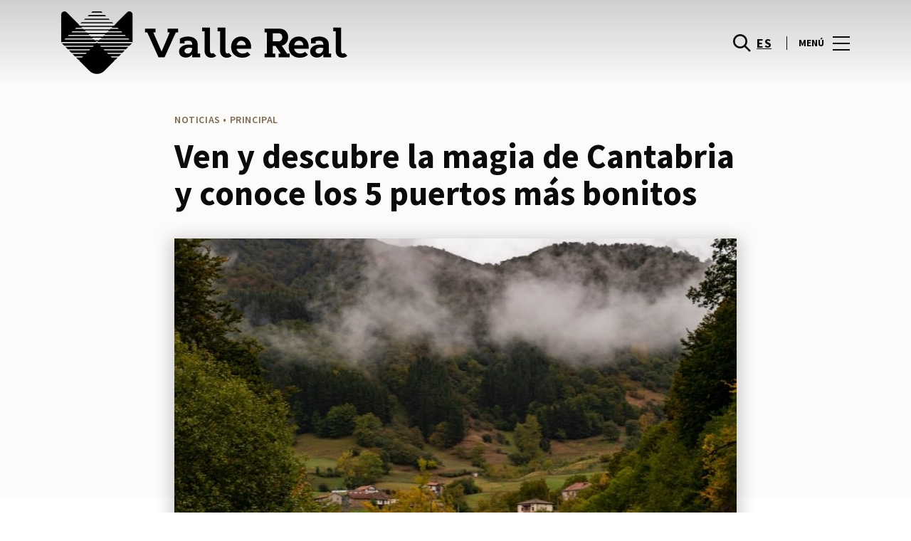

--- FILE ---
content_type: text/html; charset=UTF-8
request_url: https://www.centrovallereal.com/lifestyle/blog-moda-noticias/ven-y-descubre-la-magia-de-cantabria-y-conoce-los-5-puertos-mas-bonitos/
body_size: 1844
content:
<!DOCTYPE html>
<html lang="en">
<head>
    <meta charset="utf-8">
    <meta name="viewport" content="width=device-width, initial-scale=1">
    <title></title>
    <style>
        body {
            font-family: "Arial";
        }
    </style>
    <script type="text/javascript">
    window.awsWafCookieDomainList = [];
    window.gokuProps = {
"key":"AQIDAHjcYu/GjX+QlghicBgQ/7bFaQZ+m5FKCMDnO+vTbNg96AGe85MAbDryaCIv+G5hkV9fAAAAfjB8BgkqhkiG9w0BBwagbzBtAgEAMGgGCSqGSIb3DQEHATAeBglghkgBZQMEAS4wEQQMfqv/41xp8mxCyZaoAgEQgDtphphf91j3ohtIdrkcZhOjtKVdO6T7EOagds3zsYaLwQPIN8cNivfF/va6SSQpupzbviLhd9a0ZTvohw==",
          "iv":"D549iQHl9wAAAIgk",
          "context":"TfXC1KGITkCiLmDQMvbFVVEthEHNOIiGBF75YlrbsxKVYVo+nfkamC0q1rMq3YWjquF4SY7KigNcVeCwgOLSasTIg6yHCHel3PLF0VP+ZXXsSuZQb8tGGiOdV5VUGIiy5bDsRs05iVo3VAYfDf5HFuiYk7ycwaPd3TDdGuj517PR/DmkmPRH/HfdUUGG/vPWi7PDWux5NCEnY4igEsCe+420n2P8q4rjrvHr1Q7Rjx5HKa0KSNZalJTPJ6m2HrtZG7wa8IB+ZiYSCVVK5ykUciXCaZIKdjhnxysbkOwPprWkL4moCzIJMCzku+IWGB03boT09O1w/oSaeMTVRtNVOuljAGSlJRo18mnwkqWC4sEiWFFH63fdv1SDyp1qJf/ZdPJ7"
};
    </script>
    <script src="https://23073214e99f.82e16d3f.us-east-2.token.awswaf.com/23073214e99f/578fac5a6db9/e919c41c1779/challenge.js"></script>
</head>
<body>
    <div id="challenge-container"></div>
    <script type="text/javascript">
        AwsWafIntegration.saveReferrer();
        AwsWafIntegration.checkForceRefresh().then((forceRefresh) => {
            if (forceRefresh) {
                AwsWafIntegration.forceRefreshToken().then(() => {
                    window.location.reload(true);
                });
            } else {
                AwsWafIntegration.getToken().then(() => {
                    window.location.reload(true);
                });
            }
        });
    </script>
    <noscript>
        <h1>JavaScript is disabled</h1>
        In order to continue, we need to verify that you're not a robot.
        This requires JavaScript. Enable JavaScript and then reload the page.
    </noscript>
</body>
</html>

--- FILE ---
content_type: text/html; charset=UTF-8
request_url: https://www.centrovallereal.com/lifestyle/blog-moda-noticias/ven-y-descubre-la-magia-de-cantabria-y-conoce-los-5-puertos-mas-bonitos/
body_size: 15170
content:
<!DOCTYPE html>
<html lang="es-ES">
	<head>
		<meta charset="UTF-8">
		<!-- <meta name="viewport" content="width=device-width, initial-scale=1.0, maximum-scale=1.0, user-scalable=no"> -->
		<meta name="viewport" content="width=device-width, initial-scale=1">

		<meta name='robots' content='index, follow, max-image-preview:large, max-snippet:-1, max-video-preview:-1' />
	<style>img:is([sizes="auto" i], [sizes^="auto," i]) { contain-intrinsic-size: 3000px 1500px }</style>
	
	<!-- This site is optimized with the Yoast SEO plugin v26.2 - https://yoast.com/wordpress/plugins/seo/ -->
	<title>Ven y descubre la magia de Cantabria y conoce los 5 puertos más bonitos</title>
	<meta name="description" content="Cantabria es conocida por su belleza natural y sus paisajes impresionantes que incluyen bosques exuberantes y majestuosas montañas." />
	<link rel="canonical" href="https://www.centrovallereal.com/lifestyle/blog-moda-noticias/ven-y-descubre-la-magia-de-cantabria-y-conoce-los-5-puertos-mas-bonitos/" />
	<meta property="og:locale" content="es_ES" />
	<meta property="og:type" content="article" />
	<meta property="og:title" content="Ven y descubre la magia de Cantabria y conoce los 5 puertos más bonitos" />
	<meta property="og:description" content="Cantabria es conocida por su belleza natural y sus paisajes impresionantes que incluyen bosques exuberantes y majestuosas montañas." />
	<meta property="og:url" content="https://www.centrovallereal.com/lifestyle/blog-moda-noticias/ven-y-descubre-la-magia-de-cantabria-y-conoce-los-5-puertos-mas-bonitos/" />
	<meta property="og:site_name" content="ValleReal" />
	<meta property="article:publisher" content="https://www.facebook.com/centrovallereal/" />
	<meta property="og:image" content="https://www.centrovallereal.com/wp-content/uploads/sites/38/2023/08/cantabria-puertos.jpg" />
	<meta property="og:image:width" content="790" />
	<meta property="og:image:height" content="530" />
	<meta property="og:image:type" content="image/jpeg" />
	<meta name="twitter:card" content="summary_large_image" />
	<meta name="twitter:label1" content="Est. reading time" />
	<meta name="twitter:data1" content="2 minutos" />
	<script type="application/ld+json" class="yoast-schema-graph">{"@context":"https://schema.org","@graph":[{"@type":"WebPage","@id":"https://www.centrovallereal.com/lifestyle/blog-moda-noticias/ven-y-descubre-la-magia-de-cantabria-y-conoce-los-5-puertos-mas-bonitos/","url":"https://www.centrovallereal.com/lifestyle/blog-moda-noticias/ven-y-descubre-la-magia-de-cantabria-y-conoce-los-5-puertos-mas-bonitos/","name":"Ven y descubre la magia de Cantabria y conoce los 5 puertos más bonitos","isPartOf":{"@id":"https://www.centrovallereal.com/#website"},"primaryImageOfPage":{"@id":"https://www.centrovallereal.com/lifestyle/blog-moda-noticias/ven-y-descubre-la-magia-de-cantabria-y-conoce-los-5-puertos-mas-bonitos/#primaryimage"},"image":{"@id":"https://www.centrovallereal.com/lifestyle/blog-moda-noticias/ven-y-descubre-la-magia-de-cantabria-y-conoce-los-5-puertos-mas-bonitos/#primaryimage"},"thumbnailUrl":"https://www.centrovallereal.com/wp-content/uploads/sites/38/2023/08/cantabria-puertos.jpg","datePublished":"2023-08-30T16:59:04+00:00","description":"Cantabria es conocida por su belleza natural y sus paisajes impresionantes que incluyen bosques exuberantes y majestuosas montañas.","breadcrumb":{"@id":"https://www.centrovallereal.com/lifestyle/blog-moda-noticias/ven-y-descubre-la-magia-de-cantabria-y-conoce-los-5-puertos-mas-bonitos/#breadcrumb"},"inLanguage":"es","potentialAction":[{"@type":"ReadAction","target":["https://www.centrovallereal.com/lifestyle/blog-moda-noticias/ven-y-descubre-la-magia-de-cantabria-y-conoce-los-5-puertos-mas-bonitos/"]}]},{"@type":"ImageObject","inLanguage":"es","@id":"https://www.centrovallereal.com/lifestyle/blog-moda-noticias/ven-y-descubre-la-magia-de-cantabria-y-conoce-los-5-puertos-mas-bonitos/#primaryimage","url":"https://www.centrovallereal.com/wp-content/uploads/sites/38/2023/08/cantabria-puertos.jpg","contentUrl":"https://www.centrovallereal.com/wp-content/uploads/sites/38/2023/08/cantabria-puertos.jpg","width":790,"height":530,"caption":"Cantabria Puertos"},{"@type":"BreadcrumbList","@id":"https://www.centrovallereal.com/lifestyle/blog-moda-noticias/ven-y-descubre-la-magia-de-cantabria-y-conoce-los-5-puertos-mas-bonitos/#breadcrumb","itemListElement":[{"@type":"ListItem","position":1,"name":"Home","item":"https://www.centrovallereal.com/"},{"@type":"ListItem","position":2,"name":"Calendar Articles","item":"https://www.centrovallereal.com/lifestyle/blog-moda-noticias/"},{"@type":"ListItem","position":3,"name":"Ven y descubre la magia de Cantabria y conoce los 5 puertos más bonitos"}]},{"@type":"WebSite","@id":"https://www.centrovallereal.com/#website","url":"https://www.centrovallereal.com/","name":"ValleReal","description":"","potentialAction":[{"@type":"SearchAction","target":{"@type":"EntryPoint","urlTemplate":"https://www.centrovallereal.com/?s={search_term_string}"},"query-input":{"@type":"PropertyValueSpecification","valueRequired":true,"valueName":"search_term_string"}}],"inLanguage":"es"}]}</script>
	<!-- / Yoast SEO plugin. -->


<link rel='dns-prefetch' href='//www.google.com' />
<link rel='dns-prefetch' href='//cdnjs.cloudflare.com' />
<link rel="alternate" type="application/rss+xml" title="ValleReal &raquo; Feed" href="https://www.centrovallereal.com/feed/" />
<link rel="alternate" type="application/rss+xml" title="ValleReal &raquo; Feed de los comentarios" href="https://www.centrovallereal.com/comments/feed/" />
<link rel='stylesheet' id='sbi_styles-css' href='https://www.centrovallereal.com/wp-content/plugins/instagram-feed-pro/css/sbi-styles.min.css?ver=6.4' type='text/css' media='all' />
<link rel='stylesheet' id='wp-block-library-css' href='https://www.centrovallereal.com/wp-includes/css/dist/block-library/style.min.css?ver=6.8.3' type='text/css' media='all' />
<style id='classic-theme-styles-inline-css' type='text/css'>
/*! This file is auto-generated */
.wp-block-button__link{color:#fff;background-color:#32373c;border-radius:9999px;box-shadow:none;text-decoration:none;padding:calc(.667em + 2px) calc(1.333em + 2px);font-size:1.125em}.wp-block-file__button{background:#32373c;color:#fff;text-decoration:none}
</style>
<style id='global-styles-inline-css' type='text/css'>
:root{--wp--preset--aspect-ratio--square: 1;--wp--preset--aspect-ratio--4-3: 4/3;--wp--preset--aspect-ratio--3-4: 3/4;--wp--preset--aspect-ratio--3-2: 3/2;--wp--preset--aspect-ratio--2-3: 2/3;--wp--preset--aspect-ratio--16-9: 16/9;--wp--preset--aspect-ratio--9-16: 9/16;--wp--preset--color--black: #000000;--wp--preset--color--cyan-bluish-gray: #abb8c3;--wp--preset--color--white: #ffffff;--wp--preset--color--pale-pink: #f78da7;--wp--preset--color--vivid-red: #cf2e2e;--wp--preset--color--luminous-vivid-orange: #ff6900;--wp--preset--color--luminous-vivid-amber: #fcb900;--wp--preset--color--light-green-cyan: #7bdcb5;--wp--preset--color--vivid-green-cyan: #00d084;--wp--preset--color--pale-cyan-blue: #8ed1fc;--wp--preset--color--vivid-cyan-blue: #0693e3;--wp--preset--color--vivid-purple: #9b51e0;--wp--preset--gradient--vivid-cyan-blue-to-vivid-purple: linear-gradient(135deg,rgba(6,147,227,1) 0%,rgb(155,81,224) 100%);--wp--preset--gradient--light-green-cyan-to-vivid-green-cyan: linear-gradient(135deg,rgb(122,220,180) 0%,rgb(0,208,130) 100%);--wp--preset--gradient--luminous-vivid-amber-to-luminous-vivid-orange: linear-gradient(135deg,rgba(252,185,0,1) 0%,rgba(255,105,0,1) 100%);--wp--preset--gradient--luminous-vivid-orange-to-vivid-red: linear-gradient(135deg,rgba(255,105,0,1) 0%,rgb(207,46,46) 100%);--wp--preset--gradient--very-light-gray-to-cyan-bluish-gray: linear-gradient(135deg,rgb(238,238,238) 0%,rgb(169,184,195) 100%);--wp--preset--gradient--cool-to-warm-spectrum: linear-gradient(135deg,rgb(74,234,220) 0%,rgb(151,120,209) 20%,rgb(207,42,186) 40%,rgb(238,44,130) 60%,rgb(251,105,98) 80%,rgb(254,248,76) 100%);--wp--preset--gradient--blush-light-purple: linear-gradient(135deg,rgb(255,206,236) 0%,rgb(152,150,240) 100%);--wp--preset--gradient--blush-bordeaux: linear-gradient(135deg,rgb(254,205,165) 0%,rgb(254,45,45) 50%,rgb(107,0,62) 100%);--wp--preset--gradient--luminous-dusk: linear-gradient(135deg,rgb(255,203,112) 0%,rgb(199,81,192) 50%,rgb(65,88,208) 100%);--wp--preset--gradient--pale-ocean: linear-gradient(135deg,rgb(255,245,203) 0%,rgb(182,227,212) 50%,rgb(51,167,181) 100%);--wp--preset--gradient--electric-grass: linear-gradient(135deg,rgb(202,248,128) 0%,rgb(113,206,126) 100%);--wp--preset--gradient--midnight: linear-gradient(135deg,rgb(2,3,129) 0%,rgb(40,116,252) 100%);--wp--preset--font-size--small: 13px;--wp--preset--font-size--medium: 20px;--wp--preset--font-size--large: 36px;--wp--preset--font-size--x-large: 42px;--wp--preset--spacing--20: 0.44rem;--wp--preset--spacing--30: 0.67rem;--wp--preset--spacing--40: 1rem;--wp--preset--spacing--50: 1.5rem;--wp--preset--spacing--60: 2.25rem;--wp--preset--spacing--70: 3.38rem;--wp--preset--spacing--80: 5.06rem;--wp--preset--shadow--natural: 6px 6px 9px rgba(0, 0, 0, 0.2);--wp--preset--shadow--deep: 12px 12px 50px rgba(0, 0, 0, 0.4);--wp--preset--shadow--sharp: 6px 6px 0px rgba(0, 0, 0, 0.2);--wp--preset--shadow--outlined: 6px 6px 0px -3px rgba(255, 255, 255, 1), 6px 6px rgba(0, 0, 0, 1);--wp--preset--shadow--crisp: 6px 6px 0px rgba(0, 0, 0, 1);}:where(.is-layout-flex){gap: 0.5em;}:where(.is-layout-grid){gap: 0.5em;}body .is-layout-flex{display: flex;}.is-layout-flex{flex-wrap: wrap;align-items: center;}.is-layout-flex > :is(*, div){margin: 0;}body .is-layout-grid{display: grid;}.is-layout-grid > :is(*, div){margin: 0;}:where(.wp-block-columns.is-layout-flex){gap: 2em;}:where(.wp-block-columns.is-layout-grid){gap: 2em;}:where(.wp-block-post-template.is-layout-flex){gap: 1.25em;}:where(.wp-block-post-template.is-layout-grid){gap: 1.25em;}.has-black-color{color: var(--wp--preset--color--black) !important;}.has-cyan-bluish-gray-color{color: var(--wp--preset--color--cyan-bluish-gray) !important;}.has-white-color{color: var(--wp--preset--color--white) !important;}.has-pale-pink-color{color: var(--wp--preset--color--pale-pink) !important;}.has-vivid-red-color{color: var(--wp--preset--color--vivid-red) !important;}.has-luminous-vivid-orange-color{color: var(--wp--preset--color--luminous-vivid-orange) !important;}.has-luminous-vivid-amber-color{color: var(--wp--preset--color--luminous-vivid-amber) !important;}.has-light-green-cyan-color{color: var(--wp--preset--color--light-green-cyan) !important;}.has-vivid-green-cyan-color{color: var(--wp--preset--color--vivid-green-cyan) !important;}.has-pale-cyan-blue-color{color: var(--wp--preset--color--pale-cyan-blue) !important;}.has-vivid-cyan-blue-color{color: var(--wp--preset--color--vivid-cyan-blue) !important;}.has-vivid-purple-color{color: var(--wp--preset--color--vivid-purple) !important;}.has-black-background-color{background-color: var(--wp--preset--color--black) !important;}.has-cyan-bluish-gray-background-color{background-color: var(--wp--preset--color--cyan-bluish-gray) !important;}.has-white-background-color{background-color: var(--wp--preset--color--white) !important;}.has-pale-pink-background-color{background-color: var(--wp--preset--color--pale-pink) !important;}.has-vivid-red-background-color{background-color: var(--wp--preset--color--vivid-red) !important;}.has-luminous-vivid-orange-background-color{background-color: var(--wp--preset--color--luminous-vivid-orange) !important;}.has-luminous-vivid-amber-background-color{background-color: var(--wp--preset--color--luminous-vivid-amber) !important;}.has-light-green-cyan-background-color{background-color: var(--wp--preset--color--light-green-cyan) !important;}.has-vivid-green-cyan-background-color{background-color: var(--wp--preset--color--vivid-green-cyan) !important;}.has-pale-cyan-blue-background-color{background-color: var(--wp--preset--color--pale-cyan-blue) !important;}.has-vivid-cyan-blue-background-color{background-color: var(--wp--preset--color--vivid-cyan-blue) !important;}.has-vivid-purple-background-color{background-color: var(--wp--preset--color--vivid-purple) !important;}.has-black-border-color{border-color: var(--wp--preset--color--black) !important;}.has-cyan-bluish-gray-border-color{border-color: var(--wp--preset--color--cyan-bluish-gray) !important;}.has-white-border-color{border-color: var(--wp--preset--color--white) !important;}.has-pale-pink-border-color{border-color: var(--wp--preset--color--pale-pink) !important;}.has-vivid-red-border-color{border-color: var(--wp--preset--color--vivid-red) !important;}.has-luminous-vivid-orange-border-color{border-color: var(--wp--preset--color--luminous-vivid-orange) !important;}.has-luminous-vivid-amber-border-color{border-color: var(--wp--preset--color--luminous-vivid-amber) !important;}.has-light-green-cyan-border-color{border-color: var(--wp--preset--color--light-green-cyan) !important;}.has-vivid-green-cyan-border-color{border-color: var(--wp--preset--color--vivid-green-cyan) !important;}.has-pale-cyan-blue-border-color{border-color: var(--wp--preset--color--pale-cyan-blue) !important;}.has-vivid-cyan-blue-border-color{border-color: var(--wp--preset--color--vivid-cyan-blue) !important;}.has-vivid-purple-border-color{border-color: var(--wp--preset--color--vivid-purple) !important;}.has-vivid-cyan-blue-to-vivid-purple-gradient-background{background: var(--wp--preset--gradient--vivid-cyan-blue-to-vivid-purple) !important;}.has-light-green-cyan-to-vivid-green-cyan-gradient-background{background: var(--wp--preset--gradient--light-green-cyan-to-vivid-green-cyan) !important;}.has-luminous-vivid-amber-to-luminous-vivid-orange-gradient-background{background: var(--wp--preset--gradient--luminous-vivid-amber-to-luminous-vivid-orange) !important;}.has-luminous-vivid-orange-to-vivid-red-gradient-background{background: var(--wp--preset--gradient--luminous-vivid-orange-to-vivid-red) !important;}.has-very-light-gray-to-cyan-bluish-gray-gradient-background{background: var(--wp--preset--gradient--very-light-gray-to-cyan-bluish-gray) !important;}.has-cool-to-warm-spectrum-gradient-background{background: var(--wp--preset--gradient--cool-to-warm-spectrum) !important;}.has-blush-light-purple-gradient-background{background: var(--wp--preset--gradient--blush-light-purple) !important;}.has-blush-bordeaux-gradient-background{background: var(--wp--preset--gradient--blush-bordeaux) !important;}.has-luminous-dusk-gradient-background{background: var(--wp--preset--gradient--luminous-dusk) !important;}.has-pale-ocean-gradient-background{background: var(--wp--preset--gradient--pale-ocean) !important;}.has-electric-grass-gradient-background{background: var(--wp--preset--gradient--electric-grass) !important;}.has-midnight-gradient-background{background: var(--wp--preset--gradient--midnight) !important;}.has-small-font-size{font-size: var(--wp--preset--font-size--small) !important;}.has-medium-font-size{font-size: var(--wp--preset--font-size--medium) !important;}.has-large-font-size{font-size: var(--wp--preset--font-size--large) !important;}.has-x-large-font-size{font-size: var(--wp--preset--font-size--x-large) !important;}
:where(.wp-block-post-template.is-layout-flex){gap: 1.25em;}:where(.wp-block-post-template.is-layout-grid){gap: 1.25em;}
:where(.wp-block-columns.is-layout-flex){gap: 2em;}:where(.wp-block-columns.is-layout-grid){gap: 2em;}
:root :where(.wp-block-pullquote){font-size: 1.5em;line-height: 1.6;}
</style>
<link rel='stylesheet' id='sierra-products-css' href='https://www.centrovallereal.com/wp-content/plugins/sierra-products/public/css/products-public.css?ver=2.4.0' type='text/css' media='all' />
<link rel='stylesheet' id='sonae-styles-css' href='https://www.centrovallereal.com/wp-content/themes/sonae-sierra/dist/css/main-1f4ed662b6.min.css' type='text/css' media='' />
<link rel='stylesheet' id='video-conferencing-with-zoom-api-css' href='https://www.centrovallereal.com/wp-content/plugins/video-conferencing-with-zoom-api/assets/public/css/style.min.css?ver=4.6.5' type='text/css' media='all' />
<script type="text/javascript">var SierraAPI = {"root":"https:\/\/www.centrovallereal.com\/wp-json","nonce":"c193ab314c","language":"es"};</script><script type="text/javascript" src="https://www.centrovallereal.com/wp-includes/js/jquery/jquery.min.js?ver=3.7.1" id="jquery-core-js"></script>
<script type="text/javascript" src="https://www.centrovallereal.com/wp-includes/js/jquery/jquery-migrate.min.js?ver=3.4.1" id="jquery-migrate-js"></script>
<link rel="https://api.w.org/" href="https://www.centrovallereal.com/wp-json/" /><link rel="alternate" title="JSON" type="application/json" href="https://www.centrovallereal.com/wp-json/wp/v2/sc_article/152910" /><link rel="EditURI" type="application/rsd+xml" title="RSD" href="https://www.centrovallereal.com/xmlrpc.php?rsd" />
<meta name="generator" content="WordPress 6.8.3" />
<link rel='shortlink' href='https://www.centrovallereal.com/?p=152910' />
<link rel="alternate" title="oEmbed (JSON)" type="application/json+oembed" href="https://www.centrovallereal.com/wp-json/oembed/1.0/embed?url=https%3A%2F%2Fwww.centrovallereal.com%2Flifestyle%2Fblog-moda-noticias%2Fven-y-descubre-la-magia-de-cantabria-y-conoce-los-5-puertos-mas-bonitos%2F" />
<link rel="alternate" title="oEmbed (XML)" type="text/xml+oembed" href="https://www.centrovallereal.com/wp-json/oembed/1.0/embed?url=https%3A%2F%2Fwww.centrovallereal.com%2Flifestyle%2Fblog-moda-noticias%2Fven-y-descubre-la-magia-de-cantabria-y-conoce-los-5-puertos-mas-bonitos%2F&#038;format=xml" />

<!--BEGIN: TRACKING CODE MANAGER (v2.5.0) BY INTELLYWP.COM IN HEAD//-->
<!-- Matomo -->
<script type="text/javascript">
  var _paq = window._paq = window._paq || [];
  /* tracker methods like "setCustomDimension" should be called before "trackPageView" */
  // Call disableCookies before calling trackPageView 
  _paq.push(['disableCookies']);
  _paq.push(['trackPageView']);
  _paq.push(['enableLinkTracking']);
  (function() {
    var u="https://www.centrovallereal.com/matomo/";
    _paq.push(['setTrackerUrl', u+'matomo.php']);
    _paq.push(['setSiteId', '29']);
    /* Sierra Piwik */
    var secondaryTrackerUrl = 'https://s.sonaesierra.info/piwik.php';
    var secondaryWebsiteId = 38;
    _paq.push(['addTracker', secondaryTrackerUrl, secondaryWebsiteId]);
    /* END Sierra Piwik */
    var d=document, g=d.createElement('script'), s=d.getElementsByTagName('script')[0];
    g.type='text/javascript'; g.async=true; g.src='//www.centrovallereal.com/matomo/matomo.js'; s.parentNode.insertBefore(g,s);
  })();
</script>
<!-- End Matomo Code -->
<!-- Google Consent Mode -->
<script>
    window.dataLayer = window.dataLayer || [];
    function gtag() {
        dataLayer.push(arguments);
    }
    gtag("consent", "default", {
        ad_storage: "denied",
        analytics_storage: "denied",
        functionality_storage: "denied",
        personalization_storage: "denied",
        security_storage: "granted",
        wait_for_update: 500,
    });
    gtag("set", "ads_data_redaction", true);
</script>
<!-- End Google Consent Mode -->

<!-- Google Tag Manager -->
<script>(function(w,d,s,l,i){w[l]=w[l]||[];w[l].push({'gtm.start':
new Date().getTime(),event:'gtm.js'});var f=d.getElementsByTagName(s)[0],
j=d.createElement(s),dl=l!='dataLayer'?'&l='+l:'';j.async=true;j.src=
'https://www.googletagmanager.com/gtm.js?id='+i+dl;f.parentNode.insertBefore(j,f);
})(window,document,'script','dataLayer','GTM-W4X3K7Q');</script>
<!-- End Google Tag Manager -->
<!--END: https://wordpress.org/plugins/tracking-code-manager IN HEAD//--><style>
					:root {
						--shopping-color: #7a684e;
						--shopping-logo: url("https://www.centrovallereal.com/wp-content/uploads/sites/38/2023/09/valle-real.svg");
						--shopping-logo-dark: url("https://www.centrovallereal.com/wp-content/uploads/sites/38/2023/09/valle-real.svg");
						--shopping-logo-filter: invert(1);
						
					}
				</style><script id="Cookiebot" src="https://consent.cookiebot.com/uc.js" data-cbid="59ca6869-497a-474a-b351-25478a3187d0" data-blockingmode="auto" type="text/javascript"></script>      <meta name="onesignal" content="wordpress-plugin"/>
            <script>

      window.OneSignalDeferred = window.OneSignalDeferred || [];

      OneSignalDeferred.push(function(OneSignal) {
        var oneSignal_options = {};
        window._oneSignalInitOptions = oneSignal_options;

        oneSignal_options['serviceWorkerParam'] = { scope: '/' };
oneSignal_options['serviceWorkerPath'] = 'OneSignalSDKWorker.js.php';

        OneSignal.Notifications.setDefaultUrl("https://www.centrovallereal.com");

        oneSignal_options['wordpress'] = true;
oneSignal_options['appId'] = 'd67a4dad-672a-4b9e-9e8a-19e9760fccca';
oneSignal_options['allowLocalhostAsSecureOrigin'] = true;
oneSignal_options['welcomeNotification'] = { };
oneSignal_options['welcomeNotification']['title'] = "Centro ValleReal";
oneSignal_options['welcomeNotification']['message'] = "¡Bienvenido! Permanezca atento, compartiremos todas las noticias de Centro ValleReal.";
oneSignal_options['path'] = "https://www.centrovallereal.com/wp-content/plugins/onesignal-free-web-push-notifications/sdk_files/";
oneSignal_options['safari_web_id'] = "web.onesignal.auto.2bc028a8-3e83-466a-979b-b4e85ca9934f";
oneSignal_options['promptOptions'] = { };
oneSignal_options['promptOptions']['actionMessage'] = "Le gustaría recibir todas las noticias sobre el Centro ValleReal?";
oneSignal_options['promptOptions']['acceptButtonText'] = "Si, acepto";
oneSignal_options['promptOptions']['cancelButtonText'] = "No, gracias";
              OneSignal.init(window._oneSignalInitOptions);
              OneSignal.Slidedown.promptPush()      });

      function documentInitOneSignal() {
        var oneSignal_elements = document.getElementsByClassName("OneSignal-prompt");

        var oneSignalLinkClickHandler = function(event) { OneSignal.Notifications.requestPermission(); event.preventDefault(); };        for(var i = 0; i < oneSignal_elements.length; i++)
          oneSignal_elements[i].addEventListener('click', oneSignalLinkClickHandler, false);
      }

      if (document.readyState === 'complete') {
           documentInitOneSignal();
      }
      else {
           window.addEventListener("load", function(event){
               documentInitOneSignal();
          });
      }
    </script>
<link rel="icon" href="https://www.centrovallereal.com/wp-content/uploads/sites/38/2021/10/logotipo_vr_negro_vertical-transp-418x418-1-95x95.png" sizes="32x32" />
<link rel="icon" href="https://www.centrovallereal.com/wp-content/uploads/sites/38/2021/10/logotipo_vr_negro_vertical-transp-418x418-1-200x200.png" sizes="192x192" />
<link rel="apple-touch-icon" href="https://www.centrovallereal.com/wp-content/uploads/sites/38/2021/10/logotipo_vr_negro_vertical-transp-418x418-1-200x200.png" />
<meta name="msapplication-TileImage" content="https://www.centrovallereal.com/wp-content/uploads/sites/38/2021/10/logotipo_vr_negro_vertical-transp-418x418-1-300x300.png" />
	</head>

	<body class="wp-singular sc_article-template-default single single-sc_article postid-152910 wp-theme-sonae-sierra shopping-logo-md cookiebot-loading theme">
		
				
<header class="header-wrapper">
		<div class="qr-notification d-none" id="js-qr-notification" >
	<div class="container">
		<div class="qr-notification__content">
			<a href="#" class="qr-notification__item" id="js-qr-cookie-link">
				<i class="icon icon--g-location-white"></i>
				<span id="js-qr-cookie-message"></span>
			</a>
			<button type="button" class="qr-notification__item" id="js-qr-cookie-remove">
				<i class="icon icon--g-close icon--invert"></i>
			</button>
		</div>
	</div>
</div>

	<div id="js-header" class="header" >
		<div class="header__nav container">
			<a href="https://www.centrovallereal.com/" class="header__logo" aria-label="logo"></a>

			<div class="header__menu">
				<div class="header__items" id="js-menu-items">
					<div class="header__item js-modal-open d-none d-md-flex" data-modal="#modal-search">
						<i class="icon icon--g-search"></i>
					</div>

					<!-- <a href="#" class="header__item">
						<i class="icon icon--g-cart"></i>
					</a> -->

					
					<div class="header__item d-none d-md-flex" data-js="aside" data-target="#bookings-aside" style="display: none!important;">
						<i class="icon icon--g-book"></i>
						<div class="states states--error d-none" data-booking="quantity"></div>
											</div>

												<div class="header__item">
								<a class="lang active" href="https://www.centrovallereal.com/lifestyle/blog-moda-noticias/ven-y-descubre-la-magia-de-cantabria-y-conoce-los-5-puertos-mas-bonitos/">es</a>							</div>
											</div>

				<button class="header__btn d-none d-md-flex" id="js-menu-btn" type="button">
					<div class="header__title">Menú</div>
					<div class="header__toggle">
						<span></span>
						<span></span>
						<span></span>
					</div>
				</button>
			</div>
		</div>

		
<div class="aside" id="js-aside">
	<a href="https://www.centrovallereal.com/" class="aside__logo" aria-label="Logo"></a>
	<div class="aside__page">Ven y descubre la magia de Cantabria y conoce los 5 puertos más bonitos</div>

	<div class="aside__container" id="js-aside-container">
		<nav id="js-menu-aside" class="menu-aside"><ul id="menu-primary-navigation-es" class="menu"><li id="menu-item-139860" class="menu-item menu-item-type-custom menu-item-object-custom menu-item-has-children menu-item-139860"><a href="https://www.centrovallereal.com/visitar/">Visitar<span class="expand"></span></a>
<ul class="sub-menu">
	<li id="menu-item-150847" class="menu-item menu-item-type-custom menu-item-object-custom menu-item-150847"><a href="https://www.centrovallereal.com/mapa/#/">Mapa</a></li>
	<li id="menu-item-150849" class="menu-item menu-item-type-custom menu-item-object-custom menu-item-150849"><a href="https://www.centrovallereal.com/horario/">Horario</a></li>
	<li id="menu-item-149683" class="menu-item menu-item-type-custom menu-item-object-custom menu-item-149683"><a href="https://www.centrovallereal.com/contacto/">Contactos</a></li>
	<li id="menu-item-151072" class="menu-item menu-item-type-custom menu-item-object-custom menu-item-151072"><a href="https://www.centrovallereal.com/servicios/bird-land/">Parque infantil Bird Land</a></li>
	<li id="menu-item-149818" class="menu-item menu-item-type-custom menu-item-object-custom menu-item-149818"><a href="https://www.centrovallereal.com/servicios/">Servicios</a></li>
	<li id="menu-item-152958" class="menu-item menu-item-type-custom menu-item-object-custom menu-item-152958"><a href="https://www.centrovallereal.com/tour-virtual/">Tour Virtual 360º</a></li>
</ul>
</li>
<li id="menu-item-32" class="menu-item menu-item-type-custom menu-item-object-custom menu-item-32"><a href="/store/">Tiendas</a></li>
<li id="menu-item-139862" class="menu-item menu-item-type-custom menu-item-object-custom menu-item-139862"><a href="https://www.centrovallereal.com/restaurantes/">Restaurantes</a></li>
<li id="menu-item-157373" class="menu-item menu-item-type-custom menu-item-object-custom menu-item-157373"><a href="https://www.centrovallereal.com/navidad-en-valle-real-cantabria">Navidad</a></li>
<li id="menu-item-151073" class="menu-item menu-item-type-custom menu-item-object-custom menu-item-has-children menu-item-151073"><a>Agenda Cultural<span class="expand"></span></a>
<ul class="sub-menu">
	<li id="menu-item-142901" class="menu-item menu-item-type-custom menu-item-object-custom menu-item-142901"><a href="https://www.centrovallereal.com/lifestyle/events/">Eventos</a></li>
	<li id="menu-item-153997" class="menu-item menu-item-type-custom menu-item-object-custom menu-item-153997"><a href="https://www.centrovallereal.com/el-viaje-de-tus-suenos/">El viaje de tus sueños</a></li>
</ul>
</li>
<li id="menu-item-150852" class="menu-item menu-item-type-custom menu-item-object-custom menu-item-has-children menu-item-150852"><a>Inspiración<span class="expand"></span></a>
<ul class="sub-menu">
	<li id="menu-item-90555" class="menu-item menu-item-type-custom menu-item-object-custom menu-item-90555"><a href="https://www.centrovallereal.com/lifestyle/articles">Blog</a></li>
	<li id="menu-item-87884" class="menu-item menu-item-type-custom menu-item-object-custom menu-item-87884"><a href="https://www.centrovallereal.com/moda/articles/">Moda</a></li>
</ul>
</li>
<li id="menu-item-151777" class="menu-item menu-item-type-custom menu-item-object-custom menu-item-has-children menu-item-151777"><a>Sostenibilidad<span class="expand"></span></a>
<ul class="sub-menu">
	<li id="menu-item-151778" class="menu-item menu-item-type-custom menu-item-object-custom menu-item-151778"><a href="https://www.centrovallereal.com/sostenibilidad/">Nuestra Misión</a></li>
	<li id="menu-item-151960" class="menu-item menu-item-type-custom menu-item-object-custom menu-item-151960"><a href="https://www.centrovallereal.com/planeta/">Cuidamos el Planeta</a></li>
	<li id="menu-item-154644" class="menu-item menu-item-type-custom menu-item-object-custom menu-item-154644"><a href="https://www.centrovallereal.com/personas/">Desarrollo de las Personas</a></li>
</ul>
</li>
</ul></nav>	</div>

			<div class="aside__item" id="js-aside-social">
			<div class="aside__title">
				Redes Sociales			</div>

			<ul id="menu-social-menu" class="menu-social"><li id="menu-item-33" class="facebook menu-item menu-item-type-custom menu-item-object-custom menu-item-33"><a target="_blank" href="https://www.facebook.com/centrovallereal">Facebook<span class="icon icon--facebook"></span></a></li>
<li id="menu-item-89336" class="instagram menu-item menu-item-type-custom menu-item-object-custom menu-item-89336"><a target="_blank" href="https://www.instagram.com/vallereal/">Instagram<span class="icon icon--instagram"></span></a></li>
<li id="menu-item-156564" class="menu-item menu-item-type-custom menu-item-object-custom menu-item-156564"><a href="https://www.tiktok.com/@ccvallereal">Tik Tok<span class="icon icon--tiktok"></span></a></li>
</ul>		</div>
	
	<div class="aside__footer">
					<ul class="menu-lang">
				<li class="menu-lang__item active">
							<a href="https://www.centrovallereal.com/lifestyle/blog-moda-noticias/ven-y-descubre-la-magia-de-cantabria-y-conoce-los-5-puertos-mas-bonitos/">es</a>
						</li>			</ul>
			
		<!-- <a href="#" class="link">
			Iniciar sesión y registrarse		</a> -->

		<button class="aside__close" id="js-menu-close" type="button" aria-label="Close">
			<i class="icon icon--g-close"></i>
		</button>
	</div>

</div>

<div class="menu-overlay d-none" id="js-menu-overlay"></div>

		<div id="bookings-aside" class="aside aside--bookings" data-token="88b546a2ce">
	<button class="aside__close" data-aside="close" type="button" aria-label="Close">
		<i class="icon icon--g-close"></i>
	</button>

	<div class="aside__container">
		<div class="entry-label">Servicios</div>
		<div class="entry-title">Os seus serviços ativos</div>
		<div class="entry-excerpt">At velit ipsum lacus nullam quai. Nisi sagttis hatogue ramcs Vitac kto in ausue nalla ristes.</div>
		<div class="d-flex flex-column gap-3" data-bookings="list"></div>
	</div>

	<div class="aside__footer">
					<a href="https://www.centrovallereal.com/account/services/" class="link d-none" data-bookings="view-bookings">Ver Todos os serviços</a>
							<a href="https://www.centrovallereal.com/servicios/" class="link d-none" data-bookings="view-services">Ver Todos os serviços</a>
			</div>
</div>
<div class="menu-overlay d-none" data-target="#bookings-aside"></div>

			</div>
</header>

		<main class="main" role="main">

		<article class="entry">
			<div class="container">
				<div class="content-container">
					<div class="entry-header ">
			<div class="entry-label d-flex align-items-center gap-2">
			noticias • Principal		</div>
	
	<h1 class="entry-title">
		Ven y descubre la magia de Cantabria y conoce los 5 puertos más bonitos	</h1>

	</div>

									</div>
			</div>

			
			<div class="entry-bg">
				<div class="container">
					<div class="content-container">
					<div class="entry-featured">
	<div class="entry-thumb">
			<img src="https://www.centrovallereal.com/wp-content/uploads/sites/38/2023/08/cantabria-puertos-790x450.jpg" alt="">
		</div></div>
					</div>
				</div>
			</div>

			<div class="container">
				<div class="content-container">
											<div class="entry-content">
							<p>Cantabria es conocida por su belleza natural y sus paisajes impresionantes que incluyen bosques exuberantes y majestuosas montañas. Aquí te presentamos cinco de los puertos más hermosos de Cantabria que te permitirán sumergirte en estos espectaculares entornos naturales.</p>
<h3>Ven y descubre estos 5 puertos molones:</h3>
<ol>
<li><strong>Puerto de Lunada</strong>: Este puerto de montaña te cautivará con sus impresionantes vistas panorámicas y su entorno boscoso. Rodeado por densos bosques de hayas y robles, el Puerto de Lunada es un lugar perfecto para los amantes del senderismo y la naturaleza. El aire fresco y la serenidad del paisaje te harán sentir como si estuvieras en un paraíso natural.</li>
<li><strong>Puerto de San Glorio</strong>: Situado en los Picos de Europa, el Puerto de San Glorio ofrece una vista espectacular de las montañas circundantes y los valles profundos. Además de los bosques de montaña característicos de la región, aquí encontrarás una rica biodiversidad y la posibilidad de observar la fauna local. Este puerto también es famoso por sus impresionantes amaneceres y atardeceres.</li>
<li><strong>Puerto de Palombera</strong>: Rodeado por el Parque Natural Saja-Besaya, el Puerto de Palombera te envolverá en un paisaje de cuento de hadas. Los densos bosques de hayas y abedules crean una sensación de magia y misterio. Puedes explorar numerosas rutas de senderismo que serpentean a través de este bosque encantado, ofreciéndote la oportunidad de conectarte con la naturaleza en su forma más pura.</li>
<li><strong>Puerto de Alisas</strong>: Este puerto es famoso por sus vistas panorámicas de las montañas y valles circundantes. Los prados verdes y los bosques que lo rodean crean una imagen pintoresca. Desde la cima, puedes admirar la belleza de las montañas que se extienden hasta donde alcanza la vista, con el verde de los árboles como telón de fondo.</li>
<li><strong>Puerto de Estacas de Trueba</strong>: Enclavado en los Picos de Europa, el Puerto de Estacas de Trueba es una joya natural que ofrece vistas impresionantes de las montañas y valles. Los bosques de hayas y abetos rodean la carretera que serpentea por este puerto. Aquí, tendrás la oportunidad de explorar rutas de senderismo que te llevarán a través de un entorno alpino inolvidable.</li>
</ol>
<p>En cada uno de estos puertos, tendrás la oportunidad de descubrir, como nunca antes, la belleza de los bosques, las montañas y la naturaleza en general que hacen de Cantabria un destino verdaderamente especial para los amantes de la aventura, la tranquilidad y la naturaleza.</p>
<h3>¡En Valle Real también conectas con la naturaleza!</h3>
<p>Si te apasiona la naturaleza, no te puedes perder nuestro próximo evento en el Centro Comercial Valle Real &#8220;Conexión Natural&#8221; del 1 al 9 de septiembre, habrá interesantes talleres, actividades muy divertidas y cuentacuentos. Haz <a href="https://www.centrovallereal.com/lifestyle/events/explora-descubre-y-aprende-exposicion-y-actividades-de-conexion-natural/" target="_blank" rel="noopener noreferrer"><strong>clic aquí</strong></a> y descúbrelo todo ¡Te esperamos!</p>
						</div>
					
									</div>
			</div>

			
			<div class="container">
				<div class="content-container">
					
					<div class="entry-item">
	<div class="entry-subtitle">Publicación</div>
	<span>30 agosto 2023</span>
</div>
		<div class="entry-categories">
			<div class="entry-subtitle">Categorías</div>
							<a href="https://www.centrovallereal.com/lifestyle/category/cantabria/" class="category">Cantabria</a>
							<a href="https://www.centrovallereal.com/lifestyle/category/deporte/" class="category">Deportes</a>
					</div>
	<div class="entry-share"><div class="sharedaddy sd-sharing-enabled"><div class="robots-nocontent sd-block sd-social sd-social-icon sd-sharing"><h3 class="sd-title">Share this:</h3><div class="sd-content"><ul><li class="share-facebook"><a rel="nofollow noopener noreferrer"
				data-shared="sharing-facebook-152910"
				class="share-facebook sd-button share-icon no-text"
				href="https://www.centrovallereal.com/lifestyle/blog-moda-noticias/ven-y-descubre-la-magia-de-cantabria-y-conoce-los-5-puertos-mas-bonitos/?share=facebook"
				target="_blank"
				aria-labelledby="sharing-facebook-152910"
				>
				<span id="sharing-facebook-152910" hidden>Click to share on Facebook (Opens in new window)</span>
				<span>Facebook</span>
			</a></li><li class="share-end"></li></ul></div></div></div></div>				</div>
			</div>
		</article>

	
<section class="section section--grey swiper-section">
	<div class="container">
		<div class="content-container text-center">
			<h2 class="section__label">Promociones • Relacionado</h2>
			<h3 class="section__title">Todo lo que necesitas en un solo espacio</h3>
		</div>

		<div class="swiper swiper--related">
			<div class="swiper-top-nav">
				<div class="swiper-button-next"></div>
				<div class="swiper-button-prev"></div>
			</div>
			<div class="swiper-wrapper">
				
					<div class="swiper-slide">
						
<a class="news-card" href="https://www.centrovallereal.com/lifestyle/blog-moda-noticias/comprar-calzado-escolar/">
	
	<div class="news-card__container">
					<div class="img-wrapper img-wrapper--1x1">
				<img src="https://www.centrovallereal.com/wp-content/uploads/sites/38/2023/08/zapatillas-playeras-jd-sports-460x460.jpg" alt="¿Cómo y dónde comprar calzado escolar cómodo y duradero?">
							</div>
		
		<div class="news-card__content">
			<div class="d-flex align-items-center gap-2"><h4 class="card-label">Principal</h4></div>			<h5 class="card-title">¿Cómo y dónde comprar calzado escolar cómodo y duradero?</h5>
						<div class="card-excerpt">Elegir el calzado escolar adecuado es una de las decisiones más importantes al inicio del curso. Un zapato cómodo, duradero...</div>

		</div>

		<div class="link link--arrow-right">
			Saber más		</div>
	</div>
</a>
					</div>

					
					<div class="swiper-slide">
						
<a class="news-card" href="https://www.centrovallereal.com/lifestyle/blog-moda-noticias/comprar-ropa-deportiva/">
	
	<div class="news-card__container">
					<div class="img-wrapper img-wrapper--1x1">
				<img src="https://www.centrovallereal.com/wp-content/uploads/sites/38/2025/08/comprar-ropa-deportiva-460x450.jpg" alt="Comprar ropa deportiva para educación física">
							</div>
		
		<div class="news-card__content">
			<div class="d-flex align-items-center gap-2"><h4 class="card-label">Principal</h4></div>			<h5 class="card-title">Comprar ropa deportiva para educación física</h5>
						<div class="card-excerpt">En este artículo encontraréis una guía completa sobre donde comprar ropa deportiva, en particular sobre la importancia de elegir prendas...</div>

		</div>

		<div class="link link--arrow-right">
			Saber más		</div>
	</div>
</a>
					</div>

					
					<div class="swiper-slide">
						
<a class="news-card" href="https://www.centrovallereal.com/lifestyle/blog-moda-noticias/planes-familia-verano-cantabria/">
	
	<div class="news-card__container">
					<div class="img-wrapper img-wrapper--1x1">
				<img src="https://www.centrovallereal.com/wp-content/uploads/sites/38/2025/08/planes-familia-verano-cantabria-460x450.jpg" alt="Planes en familia para tu verano en Cantabria: Diversión asegurada para todas las edades">
							</div>
		
		<div class="news-card__content">
			<div class="d-flex align-items-center gap-2"><h4 class="card-label">Principal</h4></div>			<h5 class="card-title">Planes en familia para tu verano en Cantabria: Diversión asegurada para todas las edades</h5>
						<div class="card-excerpt">El verano en Cantabria es ese momento del año en el que el tiempo libre, el buen clima y las...</div>

		</div>

		<div class="link link--arrow-right">
			Saber más		</div>
	</div>
</a>
					</div>

					
					<div class="swiper-slide">
						
<a class="news-card" href="https://www.centrovallereal.com/lifestyle/blog-moda-noticias/looks-de-fiesta/">
	
	<div class="news-card__container">
					<div class="img-wrapper img-wrapper--1x1">
				<img src="https://www.centrovallereal.com/wp-content/uploads/sites/38/2025/07/santander-460x450.jpg" alt="Looks de fiesta para arrasar en las fiestas de Cantabria">
							</div>
		
		<div class="news-card__content">
			<div class="d-flex align-items-center gap-2"><h4 class="card-label">Principal</h4></div>			<h5 class="card-title">Looks de fiesta para arrasar en las fiestas de Cantabria</h5>
						<div class="card-excerpt">Descubre los mejores looks de fiesta y prepárate para brillar en las fiestas de Cantabria. Vuestra agenda veraniega se llenará...</div>

		</div>

		<div class="link link--arrow-right">
			Saber más		</div>
	</div>
</a>
					</div>

					
					<div class="swiper-slide">
						
<a class="news-card" href="https://www.centrovallereal.com/lifestyle/blog-moda-noticias/dia-de-la-madre-en-valle-real/">
	
	<div class="news-card__container">
					<div class="img-wrapper img-wrapper--1x1">
				<img src="https://www.centrovallereal.com/wp-content/uploads/sites/38/2025/04/masquemadres-460x450.jpg" alt="¡Celebra el Día de la Madre en Valle Real!">
							</div>
		
		<div class="news-card__content">
			<div class="d-flex align-items-center gap-2"><h4 class="card-label">Principal</h4></div>			<h5 class="card-title">¡Celebra el Día de la Madre en Valle Real!</h5>
						<div class="card-excerpt">El Día de la Madre es una ocasión muy especial para reconocer todo lo que las madres hacen por sus...</div>

		</div>

		<div class="link link--arrow-right">
			Saber más		</div>
	</div>
</a>
					</div>

					
					<div class="swiper-slide">
						
<a class="news-card" href="https://www.centrovallereal.com/lifestyle/blog-moda-noticias/sorteo-y-gana-1-000e-para-renovar-tu-armario/">
	
	<div class="news-card__container">
					<div class="img-wrapper img-wrapper--1x1">
				<img src="https://www.centrovallereal.com/wp-content/uploads/sites/38/2025/04/maestrodelshopping-feed1-1-460x460.jpg" alt="¡Participa en el sorteo y gana 1.000€ para renovar tu armario!">
							</div>
		
		<div class="news-card__content">
			<div class="d-flex align-items-center gap-2"><h4 class="card-label">Principal</h4></div>			<h5 class="card-title">¡Participa en el sorteo y gana 1.000€ para renovar tu armario!</h5>
						<div class="card-excerpt">¿Tienes un estilo que arrasa? ¿Te encanta crear looks y jugar con las tendencias? Entonces este concurso es para ti....</div>

		</div>

		<div class="link link--arrow-right">
			Saber más		</div>
	</div>
</a>
					</div>

					
					<div class="swiper-slide">
						
<a class="news-card" href="https://www.centrovallereal.com/lifestyle/blog-moda-noticias/sorteo-pase-vip-fashion-week-de-valle-real/">
	
	<div class="news-card__container">
					<div class="img-wrapper img-wrapper--1x1">
				<img src="https://www.centrovallereal.com/wp-content/uploads/sites/38/2025/04/sorteo-360-460x460.jpg" alt="Gana un pase VIP para vivir la fashion week de Valle Real">
							</div>
		
		<div class="news-card__content">
			<div class="d-flex align-items-center gap-2"><h4 class="card-label">Principal</h4></div>			<h5 class="card-title">Gana un pase VIP para vivir la fashion week de Valle Real</h5>
						<div class="card-excerpt">¿Te imaginas un día de moda, belleza y glamour TOTAL con tu bestie? 💅💄💃 La Fashion Weeks de Valle Real...</div>

		</div>

		<div class="link link--arrow-right">
			Saber más		</div>
	</div>
</a>
					</div>

					
					<div class="swiper-slide">
						
<a class="news-card" href="https://www.centrovallereal.com/lifestyle/blog-moda-noticias/restaurante-asiatico-cantabria-valle-real/">
	
	<div class="news-card__container">
					<div class="img-wrapper img-wrapper--1x1">
				<img src="https://www.centrovallereal.com/wp-content/uploads/sites/38/2025/03/restaurante-mr-wok-valle-real-460x450.jpg" alt="¡El Año de la Serpiente nos trae grandes cambios en Mr. Wok!">
							</div>
		
		<div class="news-card__content">
			<div class="d-flex align-items-center gap-2"><h4 class="card-label">Principal</h4></div>			<h5 class="card-title">¡El Año de la Serpiente nos trae grandes cambios en Mr. Wok!</h5>
						<div class="card-excerpt">El Año de la Serpiente simboliza transformación, renacimiento y adaptabilidad. Al igual que este fascinante animal muda su piel para...</div>

		</div>

		<div class="link link--arrow-right">
			Saber más		</div>
	</div>
</a>
					</div>

					
					<div class="swiper-slide">
						
<a class="news-card" href="https://www.centrovallereal.com/lifestyle/blog-moda-noticias/bonoloto-valle-real/">
	
	<div class="news-card__container">
					<div class="img-wrapper img-wrapper--1x1">
				<img src="https://www.centrovallereal.com/wp-content/uploads/sites/38/2025/03/bonoloto-valle-real-460x450.jpg" alt="Valle Real, el Centro Comercial de Cantabria donde la suerte te espera">
							</div>
		
		<div class="news-card__content">
			<div class="d-flex align-items-center gap-2"><h4 class="card-label">Principal</h4></div>			<h5 class="card-title">Valle Real, el Centro Comercial de Cantabria donde la suerte te espera</h5>
						<div class="card-excerpt">En nuestro centro comercial, Valle Real, no solo encontrarás una amplia variedad de tiendas y restaurantes, sino también la oportunidad...</div>

		</div>

		<div class="link link--arrow-right">
			Saber más		</div>
	</div>
</a>
					</div>

					
					<div class="swiper-slide">
						
<a class="news-card" href="https://www.centrovallereal.com/lifestyle/blog-moda-noticias/dia-del-padre-valle-real/">
	
	<div class="news-card__container">
					<div class="img-wrapper img-wrapper--1x1">
				<img src="https://www.centrovallereal.com/wp-content/uploads/sites/38/2025/03/dia-del-padre-1-460x460.jpg" alt="¡Celebra el Día del Padre con un planazo inolvidable!">
							</div>
		
		<div class="news-card__content">
			<div class="d-flex align-items-center gap-2"><h4 class="card-label">Principal</h4></div>			<h5 class="card-title">¡Celebra el Día del Padre con un planazo inolvidable!</h5>
						<div class="card-excerpt">El Día del Padre es la ocasión perfecta para demostrarle a vuestro progenitor cuánto lo apreciáis, y qué mejor manera...</div>

		</div>

		<div class="link link--arrow-right">
			Saber más		</div>
	</div>
</a>
					</div>

								</div>
		</div>
	</div>
</section>

	</main>

	
<div class="menu-mobile" id="js-menu-mobile">
	<a href="#" class="menu-mobile__item js-modal-open" data-modal="#modal-search" aria-label="search">
		<i class="icon icon--g-search-white"></i>
	</a>

	<a href="https://www.centrovallereal.com/tiendas/" class="menu-mobile__item">
		<i class="icon icon--store icon--invert"></i>
	</a>

	<div class="header__item" data-js="aside" data-target="#bookings-aside">
		<i class="icon icon--g-book"></i>
		<div class="states states--error d-none" data-booking="quantity"></div>
	</div>

	
	<button class="menu-mobile__btn" id="js-menu-mobile-btn" aria-label="menu">
		<span></span>
		<span></span>
		<span></span>
	</button>
</div>

	<footer class="footer">
		<div class="container">
			<div class="footer__content">
				<div class="footer__divider">
					
<div class="row">
						<div class="col-md-12 col-lg-3">
						<div class="footer__item">
							<div class="footer__title">ATENCIÓN AL PÚBLICO VALLE REAL</div>
															
																	<div class="footer__text">
										<i class="icon icon--g-phone-white"></i>
										<a class="footer__contact" href="tel:(+34) 94 2261819">
											(+34) 94 2261819										</a>
									</div>
								
								
																																<div class="footer__text">
										<i class="icon icon--g-e-mail-white"></i>
										<a class="footer__contact" href="mailto:info@adm.centrovallereal.com">
											info@adm.centrovallereal.com										</a>
									</div>
								
								
								
																							
								
								
																	<div class="footer__text">
										<i class="icon icon--g-info-white"></i>
										C. Alday, S/N, 39600 Maliaño, Cantabria									</div>
																					</div>
					</div>
									<div class="col-md-12 col-lg-3">
						<div class="footer__item">
							<div class="footer__title">INFORMACIÓN SOBRE ALQUILER DE LOCALES</div>
															
																	<div class="footer__text">
										<i class="icon icon--g-phone-white"></i>
										<a class="footer__contact" href="tel:(+34) 91 5758986">
											(+34) 91 5758986										</a>
									</div>
								
								
																																<div class="footer__text">
										<i class="icon icon--g-e-mail-white"></i>
										<a class="footer__contact" href="mailto:comercialspain@sonaesierra.com">
											comercialspain@sonaesierra.com										</a>
									</div>
								
								
								
																							
								
																	<div class="footer__text">
										<i class="icon icon--g-external-link-white"></i>
										<a class="link link--sm link--white" href="https://www.sonaesierra.com/es/contactos-contacto/?area=Leasing&#038;country=ES&#038;asset=02i0900000Kuo0wAAB">
											Ver sitio web										</a>
									</div>
								
																					</div>
					</div>
									<div class="col-md-12 col-lg-3">
						<div class="footer__item">
							<div class="footer__title">Mall Activation</div>
															
								
								
																	<div class="footer__text">
										<i class="icon icon--g-info-white"></i>
										Espacios Temporales y Activaciones									</div>
																							
																	<div class="footer__text">
										<i class="icon icon--g-phone-white"></i>
										<a class="footer__contact" href="tel:(+34) 91 5758986">
											(+34) 91 5758986										</a>
									</div>
								
								
																							
								
																	<div class="footer__text">
										<i class="icon icon--g-external-link-white"></i>
										<a class="link link--sm link--white" href="https://www.mallactivation.com/es/solicita-un-presupuesto-a-sonae-sierra/?country=ES&#038;asset=02i0900000Kuo0wAAB">
											Ver sitio web										</a>
									</div>
								
																					</div>
					</div>
				</div>
					<div class="d-lg-none">
						<div class="footer__item">
	<div class="footer__title">
		Redes Sociales	</div>

	<div class="footer__text">
		<ul id="menu-social-menu-1" class="menu-social"><li class="facebook menu-item menu-item-type-custom menu-item-object-custom menu-item-33"><a target="_blank" href="https://www.facebook.com/centrovallereal">Facebook<span class="icon icon--facebook"></span></a></li>
<li class="instagram menu-item menu-item-type-custom menu-item-object-custom menu-item-89336"><a target="_blank" href="https://www.instagram.com/vallereal/">Instagram<span class="icon icon--instagram"></span></a></li>
<li class="menu-item menu-item-type-custom menu-item-object-custom menu-item-156564"><a href="https://www.tiktok.com/@ccvallereal">Tik Tok<span class="icon icon--tiktok"></span></a></li>
</ul>	</div>
</div>
					</div>
				</div>

				<div class="footer__divider">
					<div class="row">
						<div class="col-12 col-lg-3">
															<div class="footer__item">
									<div class="menu-footer js-menu">
										<div class="footer__title menu-footer__dropdown js-menu-dropdown">
											Sobre el Centro										</div>
										<nav class="menu-footer__container"><ul id="menu-sobre-el-centro" class="menu"><li id="menu-item-150922" class="menu-item menu-item-type-custom menu-item-object-custom menu-item-150922"><a href="https://www.centrovallereal.com/nosotros/">Valle Real</a></li>
<li id="menu-item-150923" class="menu-item menu-item-type-custom menu-item-object-custom menu-item-150923"><a href="https://www.centrovallereal.com/contactos/">Contactos</a></li>
<li id="menu-item-150924" class="menu-item menu-item-type-custom menu-item-object-custom menu-item-150924"><a href="https://www.centrovallereal.com/servicios/">Servicios</a></li>
<li id="menu-item-150928" class="menu-item menu-item-type-custom menu-item-object-custom menu-item-150928"><a href="https://www.centrovallereal.com/sostenibilidad/">Sostenibilidad</a></li>
<li id="menu-item-154213" class="menu-item menu-item-type-custom menu-item-object-custom menu-item-154213"><a href="https://www.centrovallereal.com/ciberseguridad-y-fraude-online/">Ciberseguridad y Fraude Online</a></li>
</ul></nav>									</div>
								</div>
													</div>
						<div class="col-12 col-lg-3">
															<div class="footer__item">
									<div class="menu-footer js-menu">
										<div class="footer__title menu-footer__dropdown js-menu-dropdown">
											Informaciones Utiles										</div>
										<nav class="menu-footer__container"><ul id="menu-informaciones-utiles" class="menu"><li id="menu-item-150906" class="menu-item menu-item-type-custom menu-item-object-custom menu-item-150906"><a href="https://www.centrovallereal.com/politica-de-cookies/">Política de Cookies</a></li>
<li id="menu-item-150907" class="menu-item menu-item-type-custom menu-item-object-custom menu-item-150907"><a href="https://www.centrovallereal.com/compromiso-proteccion-datos-personales/">Compromiso de protección de datos personales</a></li>
<li id="menu-item-150909" class="menu-item menu-item-type-custom menu-item-object-custom menu-item-150909"><a href="https://www.centrovallereal.com/defensor-sonae-sierra/">Defensor Sonae Sierra</a></li>
<li id="menu-item-150911" class="menu-item menu-item-type-custom menu-item-object-custom menu-item-150911"><a href="https://www.centrovallereal.com/terminos-legales/">Términos Legales</a></li>
<li id="menu-item-150912" class="menu-item menu-item-type-custom menu-item-object-custom menu-item-150912"><a href="https://www.centrovallereal.com/negocios/">Negocios</a></li>
<li id="menu-item-151189" class="menu-item menu-item-type-custom menu-item-object-custom menu-item-151189"><a href="https://www.centrovallereal.com/preguntas-frecuentes/">Preguntas Frecuentes</a></li>
<li id="menu-item-151190" class="menu-item menu-item-type-custom menu-item-object-custom menu-item-151190"><a href="https://www.centrovallereal.com/site-map/">Site Map</a></li>
</ul></nav>									</div>
								</div>
													</div>
						<div class="col-12 col-lg-6">
							<div class="footer__divider footer__divider--col">
								
<div class="footer__item mb-4">
	<div class="footer__title">
		Newsletter	</div>

	<div class="footer__text ms-0">
		Suscríbete a nuestra Newsletter y entérate de todas nuestras novedades! Eventos, ofertas, campañas especiales, noticias... ¡Sé el primero en enterarte de todo!
									<a href="https://www.centrovallereal.com/newsletter/" class="btn btn--medium btn--secondary mt-4">
					Quiero Suscribirme				</a>
						</div>
</div>


							</div>
						</div>

											</div>
				</div>

				<div class="footer__divider order-last">
					<div class="footer__bottom">
						<div class="row w-100 align-items-center">
							<div class="col-12 col-lg-6">
								<a href="https://www.centrovallereal.com/" class="footer__logo" aria-label="Logo"></a>
								<div class="footer__copy">
									© Sierra 2026 Todos los derechos reservados								</div>
							</div>
							<div class="col-12 col-lg-3">
								<div class="d-none d-lg-block">
									<div class="footer__item">
	<div class="footer__title">
		Redes Sociales	</div>

	<div class="footer__text">
		<ul id="menu-social-menu-2" class="menu-social"><li class="facebook menu-item menu-item-type-custom menu-item-object-custom menu-item-33"><a target="_blank" href="https://www.facebook.com/centrovallereal">Facebook<span class="icon icon--facebook"></span></a></li>
<li class="instagram menu-item menu-item-type-custom menu-item-object-custom menu-item-89336"><a target="_blank" href="https://www.instagram.com/vallereal/">Instagram<span class="icon icon--instagram"></span></a></li>
<li class="menu-item menu-item-type-custom menu-item-object-custom menu-item-156564"><a href="https://www.tiktok.com/@ccvallereal">Tik Tok<span class="icon icon--tiktok"></span></a></li>
</ul>	</div>
</div>
								</div>
							</div>
							<div class="col-12 col-lg-3">
															</div>
						</div>
					</div>
				</div>
			</div>
		</div>
	</footer>


	<div class="modal-overlay d-none" id="js-modal-overlay"></div>

	<div
	class="modal-sc modal-sc--light modal-sc--fixed d-none js-modal"
	id="modal-search"
	data-type="fixed"
>
	<div class="modal-sc__close js-modal-close">
		<i class="icon icon--g-close-round"></i>
	</div>

	<div class="modal-search">
		<div class="modal-search__container">
			<div class="modal-search__title">
				Búsqueda			</div>

			
<form
	method="get"
	role="search"
 action="https://www.centrovallereal.com/"
	class="form-search js-form js-autocomplete"
>
	<div class="form-input-group form-input-group--icon form-input-group--light js-form-group">
		<input
			type="text"
			name="s"
			class="js-form-input"
			placeholder="¿Qué estás buscando? Tienda, horario..."
			value=""
		/>

		
		<button type="submit">
			<i class="icon icon--g-arrow-right-white"></i>
		</button>
	</div>

			<div class="form-search-autocomplete js-autocomplete-results"></div>
	</form>

		</div>

			</div>
</div>
<script type="speculationrules">
{"prefetch":[{"source":"document","where":{"and":[{"href_matches":"\/*"},{"not":{"href_matches":["\/wp-*.php","\/wp-admin\/*","\/wp-content\/uploads\/sites\/38\/*","\/wp-content\/*","\/wp-content\/plugins\/*","\/wp-content\/themes\/sonae-sierra\/*","\/*\\?(.+)"]}},{"not":{"selector_matches":"a[rel~=\"nofollow\"]"}},{"not":{"selector_matches":".no-prefetch, .no-prefetch a"}}]},"eagerness":"conservative"}]}
</script>

<!--BEGIN: TRACKING CODE MANAGER (v2.5.0) BY INTELLYWP.COM IN BODY//-->
<!-- Google Tag Manager (noscript) -->
<noscript><iframe src="https://www.googletagmanager.com/ns.html?id=GTM-W4X3K7Q" height="0" width="0" style="display:none"></iframe></noscript>
<!-- End Google Tag Manager (noscript) -->
<!--END: https://wordpress.org/plugins/tracking-code-manager IN BODY//--><!-- Custom Feeds for Instagram JS -->
<script type="text/javascript">
var sbiajaxurl = "https://www.centrovallereal.com/wp-admin/admin-ajax.php";

</script>
<script type="text/javascript" src="https://www.centrovallereal.com/wp-content/plugins/sierra-forms/src/scripts/popup-gravity-forms.js?ver=2020.11.25" id="popup-gravity-forms-js"></script>
<script type="text/javascript" id="google-invisible-recaptcha-js-before">
/* <![CDATA[ */
var renderInvisibleReCaptcha = function() {

    for (var i = 0; i < document.forms.length; ++i) {
        var form = document.forms[i];
        var holder = form.querySelector('.inv-recaptcha-holder');

        if (null === holder) continue;
		holder.innerHTML = '';

         (function(frm){
			var cf7SubmitElm = frm.querySelector('.wpcf7-submit');
            var holderId = grecaptcha.render(holder,{
                'sitekey': '6LdrWakUAAAAAL6iB2TEWuxTnNKFJxfXmEpmc25M', 'size': 'invisible', 'badge' : 'bottomright',
                'callback' : function (recaptchaToken) {
					if((null !== cf7SubmitElm) && (typeof jQuery != 'undefined')){jQuery(frm).submit();grecaptcha.reset(holderId);return;}
					 HTMLFormElement.prototype.submit.call(frm);
                },
                'expired-callback' : function(){grecaptcha.reset(holderId);}
            });

			if(null !== cf7SubmitElm && (typeof jQuery != 'undefined') ){
				jQuery(cf7SubmitElm).off('click').on('click', function(clickEvt){
					clickEvt.preventDefault();
					grecaptcha.execute(holderId);
				});
			}
			else
			{
				frm.onsubmit = function (evt){evt.preventDefault();grecaptcha.execute(holderId);};
			}


        })(form);
    }
};
/* ]]> */
</script>
<script type="text/javascript" async defer src="https://www.google.com/recaptcha/api.js?onload=renderInvisibleReCaptcha&amp;render=explicit" id="google-invisible-recaptcha-js"></script>
<script type="text/javascript" id="pll_cookie_script-js-after">
/* <![CDATA[ */
(function() {
				var expirationDate = new Date();
				expirationDate.setTime( expirationDate.getTime() + 31536000 * 1000 );
				document.cookie = "pll_language=es; expires=" + expirationDate.toUTCString() + "; path=/; secure; SameSite=Lax";
			}());
/* ]]> */
</script>
<script type="text/javascript" src="https://cdnjs.cloudflare.com/ajax/libs/Chart.js/3.9.1/chart.min.js?ver=3.9.1" id="sierra-capacity-charts-js"></script>
<script type="text/javascript" src="https://www.centrovallereal.com/wp-includes/js/jquery/ui/core.min.js?ver=1.13.3" id="jquery-ui-core-js"></script>
<script type="text/javascript" src="https://www.centrovallereal.com/wp-includes/js/jquery/ui/datepicker.min.js?ver=1.13.3" id="jquery-ui-datepicker-js"></script>
<script type="text/javascript" id="jquery-ui-datepicker-js-after">
/* <![CDATA[ */
jQuery(function(jQuery){jQuery.datepicker.setDefaults({"closeText":"Cerrar","currentText":"Hoy","monthNames":["enero","febrero","marzo","abril","mayo","junio","julio","agosto","septiembre","octubre","noviembre","diciembre"],"monthNamesShort":["Ene","Feb","Mar","Abr","May","Jun","Jul","Ago","Sep","Oct","Nov","Dic"],"nextText":"Siguiente","prevText":"Anterior","dayNames":["domingo","lunes","martes","mi\u00e9rcoles","jueves","viernes","s\u00e1bado"],"dayNamesShort":["Dom","Lun","Mar","Mi\u00e9","Jue","Vie","S\u00e1b"],"dayNamesMin":["D","L","M","X","J","V","S"],"dateFormat":"MM d, yy","firstDay":1,"isRTL":false});});
/* ]]> */
</script>
<script type="text/javascript" src="https://www.centrovallereal.com/wp-content/themes/sonae-sierra/dist/js/vendor-6c00b045dd.min.js" id="sonae-vendor-js"></script>
<script type="text/javascript" id="sonae-scripts-js-extra">
/* <![CDATA[ */
var SonaeSierra = {"restUrl":"https:\/\/www.centrovallereal.com\/wp-json\/","url":"https:\/\/www.centrovallereal.com\/wp-admin\/admin-ajax.php","nonce":"b6f50510cd","acceptCookiesPreventReload":"1","theme_url":"https:\/\/www.centrovallereal.com\/wp-content\/themes\/sonae-sierra","loyalty_compression":"","img_invasion_images":["https:\/\/www.centrovallereal.com\/wp-content\/uploads\/sites\/38\/2024\/04\/flor-4.png","https:\/\/www.centrovallereal.com\/wp-content\/uploads\/sites\/38\/2024\/04\/flor-6.png","https:\/\/www.centrovallereal.com\/wp-content\/uploads\/sites\/38\/2024\/04\/flor-5.png","https:\/\/www.centrovallereal.com\/wp-content\/uploads\/sites\/38\/2024\/04\/flor-1.png","https:\/\/www.centrovallereal.com\/wp-content\/uploads\/sites\/38\/2024\/04\/flor-2.png","https:\/\/www.centrovallereal.com\/wp-content\/uploads\/sites\/38\/2024\/04\/flor-3.png"],"img_invasion_placeholders":"","current_lang":"es","langs":["es"]};
var SonaeSierraI18n = {"only_pt_numbers_allowed":"Solo se permiten n\u00fameros portugueses sin c\u00f3digo de pa\u00eds.","check_phone_number":"N\u00famero de tel\u00e9fono incorrecto, verifique el n\u00famero y vuelva a intentarlo.","qr_code_consent_allowed":"Por favor acepte el consentimiento","consent_error":"Consent could not be registered, try again later","qr_send_sms_error":"The SMS could not be sent, try again later","location_find_your_car":"\u00a1Haz clic aqu\u00ed cuando quieras volver a su coche!","location_ask_feedback":"Por favor ingrese todos los valores necesarios en la p\u00e1gina de opciones.","location_cookie_removed":"\u00a1Esta zona de aparcamiento se ha borrado correctamente!\n\u00a1Esperamos volver a verte pronto!","location_remove_confirm":"\u00bfEst\u00e1s seguro de que quieres borrar la informaci\u00f3n sobre este lugar de aparcamiento?","capacity_chart_low":"","capacity_chart_medium":"","capacity_chart_high":"","capacity_chart_weekly_avg":"","gallery_poll_success":"Gracias por votar. Recibir\u00e1 un enlace de confirmaci\u00f3n en su correo electr\u00f3nico para validar su voto.","gallery_poll_already_voted":"T\u00fa ya has votado.","recaptcha_failure":"El CAPTCHA no fue confirmado.","ajax_error_response":"Sucedi\u00f3 algo inesperado.","loyalty_verify_button":"","loyalty_next_button":"","loyalty_previous_button":"","loyalty_edit_button":"","loyalty_verify_msg":"","loyalty_edit_msg":"","loyalty_verified_msg":"","monday":"lunes","tuesday":"martes","wednesday":"mi\u00e9rcoles","thursday":"jueves","friday":"viernes","saturday":"s\u00e1bado","sunday":"domingo","january":"Ene","february":"Feb","march":"Mar","april":"Abr","may":"May","june":"Jun","july":"Jul","august":"Ago","september":"Sep","october":"Oct","november":"Nov","december":"Dic","messages":{"required":"Este campo es obligatorio","email":"Este campo requiere una direcci\u00f3n de correo electr\u00f3nico v\u00e1lida","number":"Este campo requiere un n\u00famero","integer":"Este campo requiere un valor entero","url":"Este campo requiere una URL de sitio web v\u00e1lida","tel":"Este campo requiere un n\u00famero de tel\u00e9fono v\u00e1lido","maxlength":"La longitud de este campo debe ser < ${1}","minlength":"La longitud de este campo debe ser > ${1}","min":"El valor m\u00ednimo para este campo es ${1}","max":"El valor m\u00e1ximo para este campo es ${1}","pattern":"Porfavor rellena el formato requerido","equals":"Los dos campos no coinciden.","default":"Por favor ingrese un valor correcto"},"phone":"Este campo requiere un n\u00famero de tel\u00e9fono v\u00e1lido","non_alpha":"Las contrase\u00f1as deben tener al menos un car\u00e1cter no alfanum\u00e9rico.","uppercase":"Las contrase\u00f1as deben tener al menos una may\u00fascula (A-Z)","error":"Se ha producido un error. Por favor, int\u00e9ntelo de nuevo m\u00e1s tarde","time_slot":"Por favor, seleccione un intervalo de tiempo","ars_booking":{"out_stock":"Out of stock","available_slots":"{1} Slots available","status":{"initial":"Initial","waiting_payment":"Waiting Payment","locked":"Locked","canceled":"Canceled","paid":"Paid","finished":"Finished","started":"Started"},"date":"Date","hours":"Hours","location":"Location","view_booking":"View Booking","cancel_booking":"Cancel Booking","no_bookings":"No bookings found"}};
var ThemeGoogle = {"recaptcha":{"siteKey":"6LdrWakUAAAAAL6iB2TEWuxTnNKFJxfXmEpmc25M"}};
/* ]]> */
</script>
<script type="text/javascript" src="https://www.centrovallereal.com/wp-content/themes/sonae-sierra/dist/js/main-6ffdce0c05.min.js" id="sonae-scripts-js"></script>
<script type="text/javascript" src="https://www.google.com/recaptcha/api.js?render=6LdrWakUAAAAAL6iB2TEWuxTnNKFJxfXmEpmc25M" id="google-recaptcha-js"></script>
<script type="text/javascript" src="https://cdn.onesignal.com/sdks/web/v16/OneSignalSDK.page.js?ver=1.0.0" id="remote_sdk-js" defer="defer" data-wp-strategy="defer"></script>

	</body>
</html>
